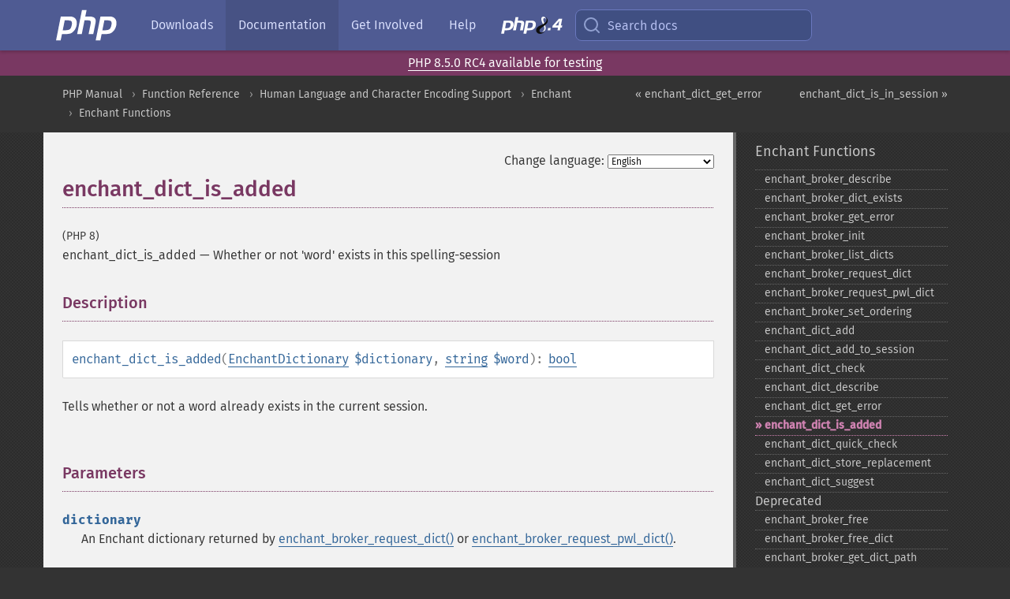

--- FILE ---
content_type: text/html; charset=utf-8
request_url: https://www.php.net/manual/en/function.enchant-dict-is-added.php
body_size: 7378
content:
<!DOCTYPE html>
<html xmlns="http://www.w3.org/1999/xhtml" lang="en">
<head>

  <meta charset="utf-8">
  <meta name="viewport" content="width=device-width, initial-scale=1.0">

     <base href="https://www.php.net/manual/en/function.enchant-dict-is-added.php">
  
  <title>PHP: enchant_dict_is_added - Manual</title>

      <link rel="stylesheet" type="text/css" href="/cached.php?t=1756715876&amp;f=/fonts/Fira/fira.css" media="screen">
      <link rel="stylesheet" type="text/css" href="/cached.php?t=1756715876&amp;f=/fonts/Font-Awesome/css/fontello.css" media="screen">
      <link rel="stylesheet" type="text/css" href="/cached.php?t=1759298403&amp;f=/styles/theme-base.css" media="screen">
      <link rel="stylesheet" type="text/css" href="/cached.php?t=1756715876&amp;f=/styles/theme-medium.css" media="screen">
  
 <link rel="icon" type="image/svg+xml" sizes="any" href="https://www.php.net/favicon.svg?v=2">
 <link rel="icon" type="image/png" sizes="196x196" href="https://www.php.net/favicon-196x196.png?v=2">
 <link rel="icon" type="image/png" sizes="32x32" href="https://www.php.net/favicon-32x32.png?v=2">
 <link rel="icon" type="image/png" sizes="16x16" href="https://www.php.net/favicon-16x16.png?v=2">
 <link rel="shortcut icon" href="https://www.php.net/favicon.ico?v=2">

 <link rel="search" type="application/opensearchdescription+xml" href="https://www.php.net/phpnetimprovedsearch.src" title="Add PHP.net search">
 <link rel="alternate" type="application/atom+xml" href="https://www.php.net/releases/feed.php" title="PHP Release feed">
 <link rel="alternate" type="application/atom+xml" href="https://www.php.net/feed.atom" title="PHP: Hypertext Preprocessor">

 <link rel="canonical" href="https://www.php.net/manual/en/function.enchant-dict-is-added.php">
 <link rel="shorturl" href="https://www.php.net/enchant-dict-is-added">
 <link rel="alternate" href="https://www.php.net/enchant-dict-is-added" hreflang="x-default">

 <link rel="contents" href="https://www.php.net/manual/en/index.php">
 <link rel="index" href="https://www.php.net/manual/en/ref.enchant.php">
 <link rel="prev" href="https://www.php.net/manual/en/function.enchant-dict-get-error.php">
 <link rel="next" href="https://www.php.net/manual/en/function.enchant-dict-is-in-session.php">

 <link rel="alternate" href="https://www.php.net/manual/en/function.enchant-dict-is-added.php" hreflang="en">
 <link rel="alternate" href="https://www.php.net/manual/de/function.enchant-dict-is-added.php" hreflang="de">
 <link rel="alternate" href="https://www.php.net/manual/es/function.enchant-dict-is-added.php" hreflang="es">
 <link rel="alternate" href="https://www.php.net/manual/fr/function.enchant-dict-is-added.php" hreflang="fr">
 <link rel="alternate" href="https://www.php.net/manual/it/function.enchant-dict-is-added.php" hreflang="it">
 <link rel="alternate" href="https://www.php.net/manual/ja/function.enchant-dict-is-added.php" hreflang="ja">
 <link rel="alternate" href="https://www.php.net/manual/pt_BR/function.enchant-dict-is-added.php" hreflang="pt_BR">
 <link rel="alternate" href="https://www.php.net/manual/ru/function.enchant-dict-is-added.php" hreflang="ru">
 <link rel="alternate" href="https://www.php.net/manual/tr/function.enchant-dict-is-added.php" hreflang="tr">
 <link rel="alternate" href="https://www.php.net/manual/uk/function.enchant-dict-is-added.php" hreflang="uk">
 <link rel="alternate" href="https://www.php.net/manual/zh/function.enchant-dict-is-added.php" hreflang="zh">

<link rel="stylesheet" type="text/css" href="/cached.php?t=1756715876&amp;f=/fonts/Fira/fira.css" media="screen">
<link rel="stylesheet" type="text/css" href="/cached.php?t=1756715876&amp;f=/fonts/Font-Awesome/css/fontello.css" media="screen">
<link rel="stylesheet" type="text/css" href="/cached.php?t=1759298403&amp;f=/styles/theme-base.css" media="screen">
<link rel="stylesheet" type="text/css" href="/cached.php?t=1756715876&amp;f=/styles/theme-medium.css" media="screen">


 <base href="https://www.php.net/manual/en/function.enchant-dict-is-added.php">

<meta name="Description" content="Whether or not 'word' exists in this spelling-session" />

<meta name="twitter:card" content="summary_large_image" />
<meta name="twitter:site" content="@official_php" />
<meta name="twitter:title" content="PHP: enchant_dict_is_added - Manual" />
<meta name="twitter:description" content="Whether or not 'word' exists in this spelling-session" />
<meta name="twitter:creator" content="@official_php" />
<meta name="twitter:image:src" content="https://www.php.net/images/meta-image.png" />

<meta itemprop="name" content="PHP: enchant_dict_is_added - Manual" />
<meta itemprop="description" content="Whether or not 'word' exists in this spelling-session" />
<meta itemprop="image" content="https://www.php.net/images/meta-image.png" />

<meta property="og:image" content="https://www.php.net/images/meta-image.png" />
<meta property="og:description" content="Whether or not 'word' exists in this spelling-session" />

<link href="https://fosstodon.org/@php" rel="me" />
<!-- Matomo -->
<script>
    var _paq = window._paq = window._paq || [];
    /* tracker methods like "setCustomDimension" should be called before "trackPageView" */
    _paq.push(["setDoNotTrack", true]);
    _paq.push(["disableCookies"]);
    _paq.push(['trackPageView']);
    _paq.push(['enableLinkTracking']);
    (function() {
        var u="https://analytics.php.net/";
        _paq.push(['setTrackerUrl', u+'matomo.php']);
        _paq.push(['setSiteId', '1']);
        var d=document, g=d.createElement('script'), s=d.getElementsByTagName('script')[0];
        g.async=true; g.src=u+'matomo.js'; s.parentNode.insertBefore(g,s);
    })();
</script>
<!-- End Matomo Code -->
</head>
<body class="docs ">

<nav class="navbar navbar-fixed-top">
  <div class="navbar__inner">
    <a href="/" aria-label="PHP Home" class="navbar__brand">
      <img
        src="/images/logos/php-logo-white.svg"
        aria-hidden="true"
        width="80"
        height="40"
      >
    </a>

    <div
      id="navbar__offcanvas"
      tabindex="-1"
      class="navbar__offcanvas"
      aria-label="Menu"
    >
      <button
        id="navbar__close-button"
        class="navbar__icon-item navbar_icon-item--visually-aligned navbar__close-button"
      >
        <svg xmlns="http://www.w3.org/2000/svg" width="24" viewBox="0 0 24 24" fill="currentColor"><path d="M19,6.41L17.59,5L12,10.59L6.41,5L5,6.41L10.59,12L5,17.59L6.41,19L12,13.41L17.59,19L19,17.59L13.41,12L19,6.41Z" /></svg>
      </button>

      <ul class="navbar__nav">
                            <li class="navbar__item">
              <a
                href="/downloads.php"
                                class="navbar__link  "
              >
                                  Downloads                              </a>
          </li>
                            <li class="navbar__item">
              <a
                href="/docs.php"
                aria-current="page"                class="navbar__link navbar__link--active "
              >
                                  Documentation                              </a>
          </li>
                            <li class="navbar__item">
              <a
                href="/get-involved.php"
                                class="navbar__link  "
              >
                                  Get Involved                              </a>
          </li>
                            <li class="navbar__item">
              <a
                href="/support.php"
                                class="navbar__link  "
              >
                                  Help                              </a>
          </li>
                            <li class="navbar__item">
              <a
                href="/releases/8.4/index.php"
                                class="navbar__link  navbar__release"
              >
                                  <img src="/images/php8/logo_php8_4.svg" alt="PHP 8.4">
                              </a>
          </li>
              </ul>
    </div>

    <div class="navbar__right">
      
      <!-- Desktop default search -->
      <form
        action="/manual-lookup.php"
        class="navbar__search-form"
      >
        <label for="navbar__search-input" aria-label="Search docs">
          <svg
  xmlns="http://www.w3.org/2000/svg"
  aria-hidden="true"
  width="24"
  viewBox="0 0 24 24"
  fill="none"
  stroke="currentColor"
  stroke-width="2"
  stroke-linecap="round"
  stroke-linejoin="round"
>
  <circle cx="11" cy="11" r="8"></circle>
  <line x1="21" y1="21" x2="16.65" y2="16.65"></line>
</svg>        </label>
        <input
          type="search"
          name="pattern"
          id="navbar__search-input"
          class="navbar__search-input"
          placeholder="Search docs"
          accesskey="s"
        >
        <input type="hidden" name="scope" value="quickref">
      </form>

      <!-- Desktop encanced search -->
      <button
        id="navbar__search-button"
        class="navbar__search-button"
        hidden
      >
        <svg
  xmlns="http://www.w3.org/2000/svg"
  aria-hidden="true"
  width="24"
  viewBox="0 0 24 24"
  fill="none"
  stroke="currentColor"
  stroke-width="2"
  stroke-linecap="round"
  stroke-linejoin="round"
>
  <circle cx="11" cy="11" r="8"></circle>
  <line x1="21" y1="21" x2="16.65" y2="16.65"></line>
</svg>        Search docs
      </button>

      <!-- Mobile default items -->
      <a
        id="navbar__search-link"
        href="/lookup-form.php"
        aria-label="Search docs"
        class="navbar__icon-item navbar__search-link"
      >
        <svg
  xmlns="http://www.w3.org/2000/svg"
  aria-hidden="true"
  width="24"
  viewBox="0 0 24 24"
  fill="none"
  stroke="currentColor"
  stroke-width="2"
  stroke-linecap="round"
  stroke-linejoin="round"
>
  <circle cx="11" cy="11" r="8"></circle>
  <line x1="21" y1="21" x2="16.65" y2="16.65"></line>
</svg>      </a>
      <a
        id="navbar__menu-link"
        href="/menu.php"
        aria-label="Menu"
        class="navbar__icon-item navbar_icon-item--visually-aligned navbar_menu-link"
      >
        <svg xmlns="http://www.w3.org/2000/svg"
  aria-hidden="true"
  width="24"
  viewBox="0 0 24 24"
  fill="currentColor"
>
  <path d="M3,6H21V8H3V6M3,11H21V13H3V11M3,16H21V18H3V16Z" />
</svg>      </a>

      <!-- Mobile enhanced items -->
      <button
        id="navbar__search-button-mobile"
        aria-label="Search docs"
        class="navbar__icon-item navbar__search-button-mobile"
        hidden
      >
        <svg
  xmlns="http://www.w3.org/2000/svg"
  aria-hidden="true"
  width="24"
  viewBox="0 0 24 24"
  fill="none"
  stroke="currentColor"
  stroke-width="2"
  stroke-linecap="round"
  stroke-linejoin="round"
>
  <circle cx="11" cy="11" r="8"></circle>
  <line x1="21" y1="21" x2="16.65" y2="16.65"></line>
</svg>      </button>
      <button
        id="navbar__menu-button"
        aria-label="Menu"
        class="navbar__icon-item navbar_icon-item--visually-aligned"
        hidden
      >
        <svg xmlns="http://www.w3.org/2000/svg"
  aria-hidden="true"
  width="24"
  viewBox="0 0 24 24"
  fill="currentColor"
>
  <path d="M3,6H21V8H3V6M3,11H21V13H3V11M3,16H21V18H3V16Z" />
</svg>      </button>
    </div>

    <div
      id="navbar__backdrop"
      class="navbar__backdrop"
    ></div>
  </div>

  <div id="flash-message"></div>
</nav>
<div class="headsup"><a href='/index.php#2025-11-06-1'>PHP 8.5.0 RC4 available for testing</a></div>
<nav id="trick"><div><dl>
<dt><a href='/manual/en/getting-started.php'>Getting Started</a></dt>
	<dd><a href='/manual/en/introduction.php'>Introduction</a></dd>
	<dd><a href='/manual/en/tutorial.php'>A simple tutorial</a></dd>
<dt><a href='/manual/en/langref.php'>Language Reference</a></dt>
	<dd><a href='/manual/en/language.basic-syntax.php'>Basic syntax</a></dd>
	<dd><a href='/manual/en/language.types.php'>Types</a></dd>
	<dd><a href='/manual/en/language.variables.php'>Variables</a></dd>
	<dd><a href='/manual/en/language.constants.php'>Constants</a></dd>
	<dd><a href='/manual/en/language.expressions.php'>Expressions</a></dd>
	<dd><a href='/manual/en/language.operators.php'>Operators</a></dd>
	<dd><a href='/manual/en/language.control-structures.php'>Control Structures</a></dd>
	<dd><a href='/manual/en/language.functions.php'>Functions</a></dd>
	<dd><a href='/manual/en/language.oop5.php'>Classes and Objects</a></dd>
	<dd><a href='/manual/en/language.namespaces.php'>Namespaces</a></dd>
	<dd><a href='/manual/en/language.enumerations.php'>Enumerations</a></dd>
	<dd><a href='/manual/en/language.errors.php'>Errors</a></dd>
	<dd><a href='/manual/en/language.exceptions.php'>Exceptions</a></dd>
	<dd><a href='/manual/en/language.fibers.php'>Fibers</a></dd>
	<dd><a href='/manual/en/language.generators.php'>Generators</a></dd>
	<dd><a href='/manual/en/language.attributes.php'>Attributes</a></dd>
	<dd><a href='/manual/en/language.references.php'>References Explained</a></dd>
	<dd><a href='/manual/en/reserved.variables.php'>Predefined Variables</a></dd>
	<dd><a href='/manual/en/reserved.exceptions.php'>Predefined Exceptions</a></dd>
	<dd><a href='/manual/en/reserved.interfaces.php'>Predefined Interfaces and Classes</a></dd>
	<dd><a href='/manual/en/reserved.attributes.php'>Predefined Attributes</a></dd>
	<dd><a href='/manual/en/context.php'>Context options and parameters</a></dd>
	<dd><a href='/manual/en/wrappers.php'>Supported Protocols and Wrappers</a></dd>
</dl>
<dl>
<dt><a href='/manual/en/security.php'>Security</a></dt>
	<dd><a href='/manual/en/security.intro.php'>Introduction</a></dd>
	<dd><a href='/manual/en/security.general.php'>General considerations</a></dd>
	<dd><a href='/manual/en/security.cgi-bin.php'>Installed as CGI binary</a></dd>
	<dd><a href='/manual/en/security.apache.php'>Installed as an Apache module</a></dd>
	<dd><a href='/manual/en/security.sessions.php'>Session Security</a></dd>
	<dd><a href='/manual/en/security.filesystem.php'>Filesystem Security</a></dd>
	<dd><a href='/manual/en/security.database.php'>Database Security</a></dd>
	<dd><a href='/manual/en/security.errors.php'>Error Reporting</a></dd>
	<dd><a href='/manual/en/security.variables.php'>User Submitted Data</a></dd>
	<dd><a href='/manual/en/security.hiding.php'>Hiding PHP</a></dd>
	<dd><a href='/manual/en/security.current.php'>Keeping Current</a></dd>
<dt><a href='/manual/en/features.php'>Features</a></dt>
	<dd><a href='/manual/en/features.http-auth.php'>HTTP authentication with PHP</a></dd>
	<dd><a href='/manual/en/features.cookies.php'>Cookies</a></dd>
	<dd><a href='/manual/en/features.sessions.php'>Sessions</a></dd>
	<dd><a href='/manual/en/features.file-upload.php'>Handling file uploads</a></dd>
	<dd><a href='/manual/en/features.remote-files.php'>Using remote files</a></dd>
	<dd><a href='/manual/en/features.connection-handling.php'>Connection handling</a></dd>
	<dd><a href='/manual/en/features.persistent-connections.php'>Persistent Database Connections</a></dd>
	<dd><a href='/manual/en/features.commandline.php'>Command line usage</a></dd>
	<dd><a href='/manual/en/features.gc.php'>Garbage Collection</a></dd>
	<dd><a href='/manual/en/features.dtrace.php'>DTrace Dynamic Tracing</a></dd>
</dl>
<dl>
<dt><a href='/manual/en/funcref.php'>Function Reference</a></dt>
	<dd><a href='/manual/en/refs.basic.php.php'>Affecting PHP's Behaviour</a></dd>
	<dd><a href='/manual/en/refs.utilspec.audio.php'>Audio Formats Manipulation</a></dd>
	<dd><a href='/manual/en/refs.remote.auth.php'>Authentication Services</a></dd>
	<dd><a href='/manual/en/refs.utilspec.cmdline.php'>Command Line Specific Extensions</a></dd>
	<dd><a href='/manual/en/refs.compression.php'>Compression and Archive Extensions</a></dd>
	<dd><a href='/manual/en/refs.crypto.php'>Cryptography Extensions</a></dd>
	<dd><a href='/manual/en/refs.database.php'>Database Extensions</a></dd>
	<dd><a href='/manual/en/refs.calendar.php'>Date and Time Related Extensions</a></dd>
	<dd><a href='/manual/en/refs.fileprocess.file.php'>File System Related Extensions</a></dd>
	<dd><a href='/manual/en/refs.international.php'>Human Language and Character Encoding Support</a></dd>
	<dd><a href='/manual/en/refs.utilspec.image.php'>Image Processing and Generation</a></dd>
	<dd><a href='/manual/en/refs.remote.mail.php'>Mail Related Extensions</a></dd>
	<dd><a href='/manual/en/refs.math.php'>Mathematical Extensions</a></dd>
	<dd><a href='/manual/en/refs.utilspec.nontext.php'>Non-Text MIME Output</a></dd>
	<dd><a href='/manual/en/refs.fileprocess.process.php'>Process Control Extensions</a></dd>
	<dd><a href='/manual/en/refs.basic.other.php'>Other Basic Extensions</a></dd>
	<dd><a href='/manual/en/refs.remote.other.php'>Other Services</a></dd>
	<dd><a href='/manual/en/refs.search.php'>Search Engine Extensions</a></dd>
	<dd><a href='/manual/en/refs.utilspec.server.php'>Server Specific Extensions</a></dd>
	<dd><a href='/manual/en/refs.basic.session.php'>Session Extensions</a></dd>
	<dd><a href='/manual/en/refs.basic.text.php'>Text Processing</a></dd>
	<dd><a href='/manual/en/refs.basic.vartype.php'>Variable and Type Related Extensions</a></dd>
	<dd><a href='/manual/en/refs.webservice.php'>Web Services</a></dd>
	<dd><a href='/manual/en/refs.utilspec.windows.php'>Windows Only Extensions</a></dd>
	<dd><a href='/manual/en/refs.xml.php'>XML Manipulation</a></dd>
	<dd><a href='/manual/en/refs.ui.php'>GUI Extensions</a></dd>
</dl>
<dl>
<dt>Keyboard Shortcuts</dt><dt>?</dt>
<dd>This help</dd>
<dt>j</dt>
<dd>Next menu item</dd>
<dt>k</dt>
<dd>Previous menu item</dd>
<dt>g p</dt>
<dd>Previous man page</dd>
<dt>g n</dt>
<dd>Next man page</dd>
<dt>G</dt>
<dd>Scroll to bottom</dd>
<dt>g g</dt>
<dd>Scroll to top</dd>
<dt>g h</dt>
<dd>Goto homepage</dd>
<dt>g s</dt>
<dd>Goto search<br>(current page)</dd>
<dt>/</dt>
<dd>Focus search box</dd>
</dl></div></nav>
<div id="goto">
    <div class="search">
         <div class="text"></div>
         <div class="results"><ul></ul></div>
   </div>
</div>

  <div id="breadcrumbs" class="clearfix">
    <div id="breadcrumbs-inner">
          <div class="next">
        <a href="function.enchant-dict-is-in-session.php">
          enchant_dict_is_in_session &raquo;
        </a>
      </div>
              <div class="prev">
        <a href="function.enchant-dict-get-error.php">
          &laquo; enchant_dict_get_error        </a>
      </div>
          <ul>
            <li><a href='index.php'>PHP Manual</a></li>      <li><a href='funcref.php'>Function Reference</a></li>      <li><a href='refs.international.php'>Human Language and Character Encoding Support</a></li>      <li><a href='book.enchant.php'>Enchant</a></li>      <li><a href='ref.enchant.php'>Enchant Functions</a></li>      </ul>
    </div>
  </div>




<div id="layout" class="clearfix">
  <section id="layout-content">
  <div class="page-tools">
    <div class="change-language">
      <form action="/manual/change.php" method="get" id="changelang" name="changelang">
        <fieldset>
          <label for="changelang-langs">Change language:</label>
          <select onchange="document.changelang.submit()" name="page" id="changelang-langs">
            <option value='en/function.enchant-dict-is-added.php' selected="selected">English</option>
            <option value='de/function.enchant-dict-is-added.php'>German</option>
            <option value='es/function.enchant-dict-is-added.php'>Spanish</option>
            <option value='fr/function.enchant-dict-is-added.php'>French</option>
            <option value='it/function.enchant-dict-is-added.php'>Italian</option>
            <option value='ja/function.enchant-dict-is-added.php'>Japanese</option>
            <option value='pt_BR/function.enchant-dict-is-added.php'>Brazilian Portuguese</option>
            <option value='ru/function.enchant-dict-is-added.php'>Russian</option>
            <option value='tr/function.enchant-dict-is-added.php'>Turkish</option>
            <option value='uk/function.enchant-dict-is-added.php'>Ukrainian</option>
            <option value='zh/function.enchant-dict-is-added.php'>Chinese (Simplified)</option>
            <option value='help-translate.php'>Other</option>
          </select>
        </fieldset>
      </form>
    </div>
  </div><div id="function.enchant-dict-is-added" class="refentry">
 <div class="refnamediv">
  <h1 class="refname">enchant_dict_is_added</h1>
  <p class="verinfo">(PHP 8)</p><p class="refpurpose"><span class="refname">enchant_dict_is_added</span> &mdash; <span class="dc-title">Whether or not &#039;word&#039; exists in this spelling-session</span></p>

 </div>
 <div class="refsect1 description" id="refsect1-function.enchant-dict-is-added-description">
  <h3 class="title">Description</h3>
  <div class="methodsynopsis dc-description">
   <span class="methodname"><strong>enchant_dict_is_added</strong></span>(<span class="methodparam"><span class="type"><a href="class.enchantdictionary.php" class="type EnchantDictionary">EnchantDictionary</a></span> <code class="parameter">$dictionary</code></span>, <span class="methodparam"><span class="type"><a href="language.types.string.php" class="type string">string</a></span> <code class="parameter">$word</code></span>): <span class="type"><a href="language.types.boolean.php" class="type bool">bool</a></span></div>

 <p class="para rdfs-comment">
  Tells whether or not a word already exists in the current session.
 </p>
 </div>

 <div class="refsect1 parameters" id="refsect1-function.enchant-dict-is-added-parameters">
  <h3 class="title">Parameters</h3>
  <p class="para">
   <dl>
    
     <dt><code class="parameter">dictionary</code></dt>
     <dd>
      <p class="para">
       An Enchant dictionary returned by <span class="function"><a href="function.enchant-broker-request-dict.php" class="function">enchant_broker_request_dict()</a></span>
       or <span class="function"><a href="function.enchant-broker-request-pwl-dict.php" class="function">enchant_broker_request_pwl_dict()</a></span>.
      </p>
     </dd>
    
    
     <dt><code class="parameter">word</code></dt>
     <dd>
      <p class="para">
       The word to lookup
      </p>
     </dd>
    
   </dl>
  </p>
 </div>

 <div class="refsect1 returnvalues" id="refsect1-function.enchant-dict-is-added-returnvalues">
  <h3 class="title">Return Values</h3>
  <p class="para">
   Returns <strong><code><a href="reserved.constants.php#constant.true">true</a></code></strong> if the word exists or <strong><code><a href="reserved.constants.php#constant.false">false</a></code></strong>
  </p>
 </div>


 <div class="refsect1 changelog" id="refsect1-function.enchant-dict-is-added-changelog">
  <h3 class="title">Changelog</h3>
  <table class="doctable informaltable">
   
    <thead>
     <tr>
      <th>Version</th>
      <th>Description</th>
     </tr>

    </thead>

    <tbody class="tbody">
     <tr>
 <td>8.0.0</td>
 <td>
  <code class="parameter">dictionary</code> expects an <span class="classname"><a href="class.enchantdictionary.php" class="classname">EnchantDictionary</a></span> instance now;
  previoulsy, a <span class="type"><a href="language.types.resource.php" class="type resource">resource</a></span> was expected.
 </td>
</tr>

    </tbody>
   
  </table>

 </div>


 <div class="refsect1 seealso" id="refsect1-function.enchant-dict-is-added-seealso">
  <h3 class="title">See Also</h3>
  <p class="para">
   <ul class="simplelist">
    <li><span class="function"><a href="function.enchant-dict-add-to-session.php" class="function" rel="rdfs-seeAlso">enchant_dict_add_to_session()</a> - Add 'word' to this spell-checking session</span></li>
   </ul>
  </p>
 </div>


</div>    <div class="contribute">
      <h3 class="title">Found A Problem?</h3>
      <div>
         
      </div>
      <div class="edit-bug">
        <a href="https://github.com/php/doc-base/blob/master/README.md" title="This will take you to our contribution guidelines on GitHub" target="_blank" rel="noopener noreferrer">Learn How To Improve This Page</a>
        •
        <a href="https://github.com/php/doc-en/blob/master/reference/enchant/functions/enchant-dict-is-added.xml">Submit a Pull Request</a>
        •
        <a href="https://github.com/php/doc-en/issues/new?body=From%20manual%20page:%20https:%2F%2Fphp.net%2Ffunction.enchant-dict-is-added%0A%0A---">Report a Bug</a>
      </div>
    </div><section id="usernotes">
 <div class="head">
  <span class="action"><a href="/manual/add-note.php?sect=function.enchant-dict-is-added&amp;repo=en&amp;redirect=https://www.php.net/manual/en/function.enchant-dict-is-added.php">＋<small>add a note</small></a></span>
  <h3 class="title">User Contributed Notes </h3>
 </div>
 <div class="note">There are no user contributed notes for this page.</div></section>    </section><!-- layout-content -->
        <aside class='layout-menu'>

        <ul class='parent-menu-list'>
                                    <li>
                <a href="ref.enchant.php">Enchant Functions</a>

                                    <ul class='child-menu-list'>

                                                <li class="">
                            <a href="function.enchant-broker-describe.php" title="enchant_&#8203;broker_&#8203;describe">enchant_&#8203;broker_&#8203;describe</a>
                        </li>
                                                <li class="">
                            <a href="function.enchant-broker-dict-exists.php" title="enchant_&#8203;broker_&#8203;dict_&#8203;exists">enchant_&#8203;broker_&#8203;dict_&#8203;exists</a>
                        </li>
                                                <li class="">
                            <a href="function.enchant-broker-get-error.php" title="enchant_&#8203;broker_&#8203;get_&#8203;error">enchant_&#8203;broker_&#8203;get_&#8203;error</a>
                        </li>
                                                <li class="">
                            <a href="function.enchant-broker-init.php" title="enchant_&#8203;broker_&#8203;init">enchant_&#8203;broker_&#8203;init</a>
                        </li>
                                                <li class="">
                            <a href="function.enchant-broker-list-dicts.php" title="enchant_&#8203;broker_&#8203;list_&#8203;dicts">enchant_&#8203;broker_&#8203;list_&#8203;dicts</a>
                        </li>
                                                <li class="">
                            <a href="function.enchant-broker-request-dict.php" title="enchant_&#8203;broker_&#8203;request_&#8203;dict">enchant_&#8203;broker_&#8203;request_&#8203;dict</a>
                        </li>
                                                <li class="">
                            <a href="function.enchant-broker-request-pwl-dict.php" title="enchant_&#8203;broker_&#8203;request_&#8203;pwl_&#8203;dict">enchant_&#8203;broker_&#8203;request_&#8203;pwl_&#8203;dict</a>
                        </li>
                                                <li class="">
                            <a href="function.enchant-broker-set-ordering.php" title="enchant_&#8203;broker_&#8203;set_&#8203;ordering">enchant_&#8203;broker_&#8203;set_&#8203;ordering</a>
                        </li>
                                                <li class="">
                            <a href="function.enchant-dict-add.php" title="enchant_&#8203;dict_&#8203;add">enchant_&#8203;dict_&#8203;add</a>
                        </li>
                                                <li class="">
                            <a href="function.enchant-dict-add-to-session.php" title="enchant_&#8203;dict_&#8203;add_&#8203;to_&#8203;session">enchant_&#8203;dict_&#8203;add_&#8203;to_&#8203;session</a>
                        </li>
                                                <li class="">
                            <a href="function.enchant-dict-check.php" title="enchant_&#8203;dict_&#8203;check">enchant_&#8203;dict_&#8203;check</a>
                        </li>
                                                <li class="">
                            <a href="function.enchant-dict-describe.php" title="enchant_&#8203;dict_&#8203;describe">enchant_&#8203;dict_&#8203;describe</a>
                        </li>
                                                <li class="">
                            <a href="function.enchant-dict-get-error.php" title="enchant_&#8203;dict_&#8203;get_&#8203;error">enchant_&#8203;dict_&#8203;get_&#8203;error</a>
                        </li>
                                                <li class="current">
                            <a href="function.enchant-dict-is-added.php" title="enchant_&#8203;dict_&#8203;is_&#8203;added">enchant_&#8203;dict_&#8203;is_&#8203;added</a>
                        </li>
                                                <li class="">
                            <a href="function.enchant-dict-quick-check.php" title="enchant_&#8203;dict_&#8203;quick_&#8203;check">enchant_&#8203;dict_&#8203;quick_&#8203;check</a>
                        </li>
                                                <li class="">
                            <a href="function.enchant-dict-store-replacement.php" title="enchant_&#8203;dict_&#8203;store_&#8203;replacement">enchant_&#8203;dict_&#8203;store_&#8203;replacement</a>
                        </li>
                                                <li class="">
                            <a href="function.enchant-dict-suggest.php" title="enchant_&#8203;dict_&#8203;suggest">enchant_&#8203;dict_&#8203;suggest</a>
                        </li>
                        
                    </ul>
                
            </li>
                        
                        <li>
                <span class="header">Deprecated</span>
                <ul class="child-menu-list">
                                    <li class="">
                        <a href="function.enchant-broker-free.php" title="enchant_&#8203;broker_&#8203;free">enchant_&#8203;broker_&#8203;free</a>
                    </li>
                                    <li class="">
                        <a href="function.enchant-broker-free-dict.php" title="enchant_&#8203;broker_&#8203;free_&#8203;dict">enchant_&#8203;broker_&#8203;free_&#8203;dict</a>
                    </li>
                                    <li class="">
                        <a href="function.enchant-broker-get-dict-path.php" title="enchant_&#8203;broker_&#8203;get_&#8203;dict_&#8203;path">enchant_&#8203;broker_&#8203;get_&#8203;dict_&#8203;path</a>
                    </li>
                                    <li class="">
                        <a href="function.enchant-broker-set-dict-path.php" title="enchant_&#8203;broker_&#8203;set_&#8203;dict_&#8203;path">enchant_&#8203;broker_&#8203;set_&#8203;dict_&#8203;path</a>
                    </li>
                                    <li class="">
                        <a href="function.enchant-dict-add-to-personal.php" title="enchant_&#8203;dict_&#8203;add_&#8203;to_&#8203;personal">enchant_&#8203;dict_&#8203;add_&#8203;to_&#8203;personal</a>
                    </li>
                                    <li class="">
                        <a href="function.enchant-dict-is-in-session.php" title="enchant_&#8203;dict_&#8203;is_&#8203;in_&#8203;session">enchant_&#8203;dict_&#8203;is_&#8203;in_&#8203;session</a>
                    </li>
                                </ul>
            </li>
                    </ul>
    </aside>


  </div><!-- layout -->

  <footer>
    <div class="container footer-content">
      <div class="row-fluid">
      <ul class="footmenu">
        <li><a href="/manual/en/copyright.php">Copyright &copy; 2001-2025 The PHP Documentation Group</a></li>
        <li><a href="/my.php">My PHP.net</a></li>
        <li><a href="/contact.php">Contact</a></li>
        <li><a href="/sites.php">Other PHP.net sites</a></li>
        <li><a href="/privacy.php">Privacy policy</a></li>
      </ul>
      </div>
    </div>
  </footer>

    
<script src="/cached.php?t=1756715876&amp;f=/js/ext/jquery-3.6.0.min.js"></script>
<script src="/cached.php?t=1756715876&amp;f=/js/ext/FuzzySearch.min.js"></script>
<script src="/cached.php?t=1756715876&amp;f=/js/ext/mousetrap.min.js"></script>
<script src="/cached.php?t=1756715876&amp;f=/js/ext/jquery.scrollTo.min.js"></script>
<script src="/cached.php?t=1762397401&amp;f=/js/search.js"></script>
<script src="/cached.php?t=1756715876&amp;f=/js/common.js"></script>
<script type="module" src="/cached.php?t=1759587603&amp;f=/js/interactive-examples.js"></script>

<a id="toTop" href="javascript:;"><span id="toTopHover"></span><img width="40" height="40" alt="To Top" src="/images/to-top@2x.png"></a>

<div id="search-modal__backdrop" class="search-modal__backdrop">
  <div
    role="dialog"
    aria-label="Search modal"
    id="search-modal"
    class="search-modal"
  >
    <div class="search-modal__header">
      <div class="search-modal__form">
        <div class="search-modal__input-icon">
          <!-- https://feathericons.com search -->
          <svg xmlns="http://www.w3.org/2000/svg"
            aria-hidden="true"
            width="24"
            viewBox="0 0 24 24"
            fill="none"
            stroke="currentColor"
            stroke-width="2"
            stroke-linecap="round"
            stroke-linejoin="round"
          >
            <circle cx="11" cy="11" r="8"></circle>
            <line x1="21" y1="21" x2="16.65" y2="16.65"></line>
          </svg>
        </div>
        <input
          type="search"
          id="search-modal__input"
          class="search-modal__input"
          placeholder="Search docs"
          aria-label="Search docs"
        />
      </div>

      <button aria-label="Close" class="search-modal__close">
        <!-- https://pictogrammers.com/library/mdi/icon/close/ -->
        <svg
          xmlns="http://www.w3.org/2000/svg"
          aria-hidden="true"
          width="24"
          viewBox="0 0 24 24"
        >
          <path d="M19,6.41L17.59,5L12,10.59L6.41,5L5,6.41L10.59,12L5,17.59L6.41,19L12,13.41L17.59,19L19,17.59L13.41,12L19,6.41Z"/>
        </svg>
      </button>
    </div>
    <div
      role="listbox"
      aria-label="Search results"
      id="search-modal__results"
      class="search-modal__results"
    ></div>
    <div class="search-modal__helper-text">
      <div>
        <kbd>↑</kbd> and <kbd>↓</kbd> to navigate •
        <kbd>Enter</kbd> to select •
        <kbd>Esc</kbd> to close • <kbd>/</kbd> to open
      </div>
      <div>
        Press <kbd>Enter</kbd> without
        selection to search using Google
      </div>
    </div>
  </div>
</div>

</body>
</html>
